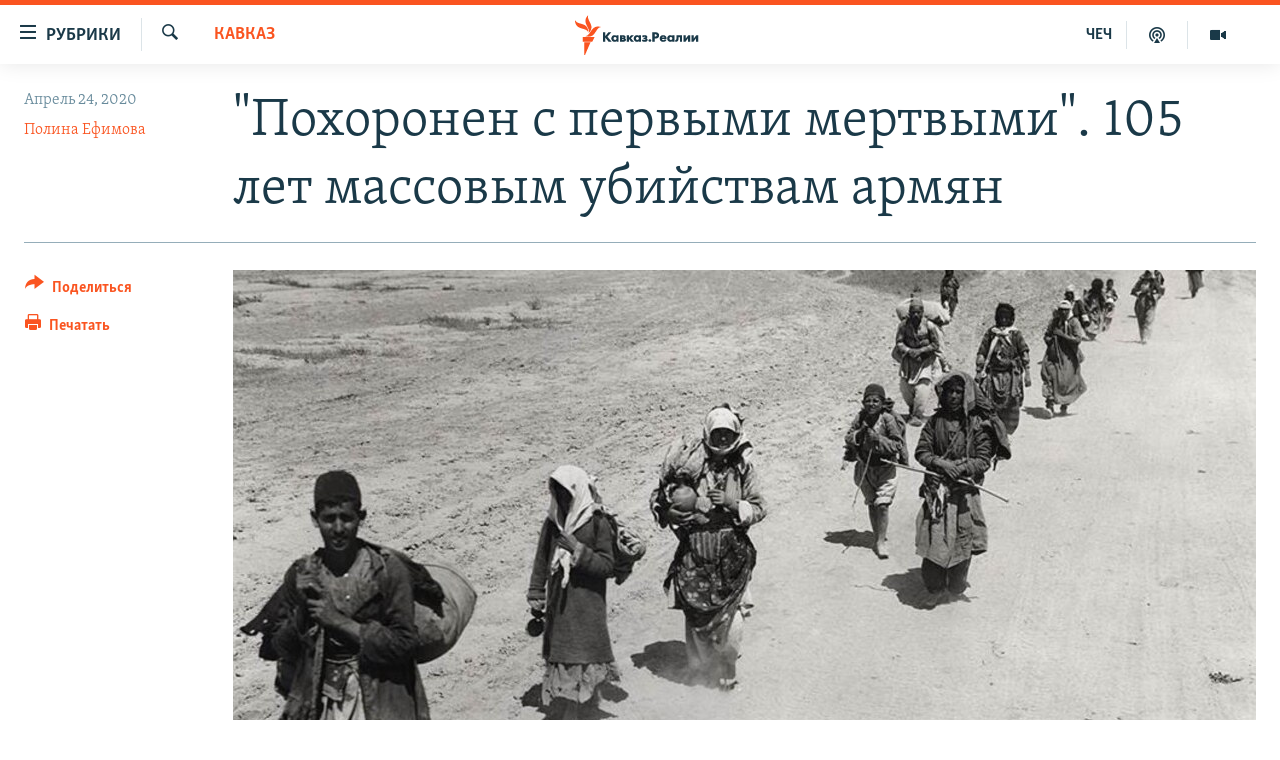

--- FILE ---
content_type: text/html; charset=utf-8
request_url: https://www.kavkazr.com/a/30574541.html
body_size: 22594
content:

<!DOCTYPE html>
<html lang="ru" dir="ltr" class="no-js">
<head>
<link href="/Content/responsive/RFE/ru-CAU/RFE-ru-CAU.css?&amp;av=0.0.0.0&amp;cb=370" rel="stylesheet"/>
<script src="https://tags.kavkazr.com/rferl-pangea/prod/utag.sync.js"></script> <script type='text/javascript' src='https://www.youtube.com/iframe_api' async></script>
<link rel="manifest" href="/manifest.json">
<script type="text/javascript">
//a general 'js' detection, must be on top level in <head>, due to CSS performance
document.documentElement.className = "js";
var cacheBuster = "370";
var appBaseUrl = "/";
var imgEnhancerBreakpoints = [0, 144, 256, 408, 650, 1023, 1597];
var isLoggingEnabled = false;
var isPreviewPage = false;
var isLivePreviewPage = false;
if (!isPreviewPage) {
window.RFE = window.RFE || {};
window.RFE.cacheEnabledByParam = window.location.href.indexOf('nocache=1') === -1;
const url = new URL(window.location.href);
const params = new URLSearchParams(url.search);
// Remove the 'nocache' parameter
params.delete('nocache');
// Update the URL without the 'nocache' parameter
url.search = params.toString();
window.history.replaceState(null, '', url.toString());
} else {
window.addEventListener('load', function() {
const links = window.document.links;
for (let i = 0; i < links.length; i++) {
links[i].href = '#';
links[i].target = '_self';
}
})
}
var pwaEnabled = true;
var swCacheDisabled;
</script>
<meta charset="utf-8" />
<title>&quot;Похоронен с первыми мертвыми&quot;. 105 лет массовым убийствам армян</title>
<meta name="description" content="24 апреля армяне вспоминают жертв погромов в Османской империи" />
<meta name="keywords" content="Кавказ, Россия, кавказ, Армения, Геноцид, трагедия, Османская империя" />
<meta name="viewport" content="width=device-width, initial-scale=1.0" />
<meta http-equiv="X-UA-Compatible" content="IE=edge" />
<meta name="robots" content="max-image-preview:large"><meta name="yandex-verification" content="4a70d19beb33ebbc" />
<meta property="fb:app_id" content="815684045235704" />
<meta property="fb:pages" content="152873214901474" />
<link href="https://www.svoboda.org/a/30572115.html" rel="canonical" />
<meta name="apple-mobile-web-app-title" content="RFE/RL" />
<meta name="apple-mobile-web-app-status-bar-style" content="black" />
<meta name="apple-itunes-app" content="app-id=1561598247, app-argument=//30574541.ltr" />
<meta content="&quot;Похоронен с первыми мертвыми&quot;. 105 лет массовым убийствам армян" property="og:title" />
<meta content="24 апреля армяне вспоминают жертв погромов в Османской империи" property="og:description" />
<meta content="article" property="og:type" />
<meta content="https://www.kavkazr.com/a/30574541.html" property="og:url" />
<meta content="Radio Free Europe / Radio Liberty" property="og:site_name" />
<meta content="https://www.facebook.com/KavkazRealii/" property="article:publisher" />
<meta content="https://gdb.rferl.org/10b9f039-536d-4625-b2a7-7381d07108ab_cx0_cy2_cw0_w1200_h630.jpg" property="og:image" />
<meta content="1200" property="og:image:width" />
<meta content="630" property="og:image:height" />
<meta content="815684045235704" property="fb:app_id" />
<meta content="Полина Ефимова" name="Author" />
<meta content="summary_large_image" name="twitter:card" />
<meta content="@SomeAccount" name="twitter:site" />
<meta content="https://gdb.rferl.org/10b9f039-536d-4625-b2a7-7381d07108ab_cx0_cy2_cw0_w1200_h630.jpg" name="twitter:image" />
<meta content="&quot;Похоронен с первыми мертвыми&quot;. 105 лет массовым убийствам армян" name="twitter:title" />
<meta content="24 апреля армяне вспоминают жертв погромов в Османской империи" name="twitter:description" />
<link rel="amphtml" href="https://www.kavkazr.com/amp/30574541.html" />
<script type="application/ld+json">{"articleSection":"Кавказ","isAccessibleForFree":true,"headline":"\u0022Похоронен с первыми мертвыми\u0022. 105 лет массовым убийствам армян","inLanguage":"ru-CAU","keywords":"Кавказ, Россия, кавказ, Армения, Геноцид, трагедия, Османская империя","author":{"@type":"Person","url":"https://www.kavkazr.com/author/полина-ефимова/qrmuqt","description":"","image":{"@type":"ImageObject"},"name":"Полина Ефимова"},"datePublished":"2020-04-24 12:00:24Z","dateModified":"2020-04-24 12:37:24Z","publisher":{"logo":{"width":512,"height":220,"@type":"ImageObject","url":"https://www.kavkazr.com/Content/responsive/RFE/ru-CAU/img/logo.png"},"@type":"NewsMediaOrganization","url":"https://www.kavkazr.com","sameAs":["https://www.facebook.com/KavkazRealii/","https://www.youtube.com/channel/UCa0Vkb4iSyFGyy8arlz7MCQ","https://twitter.com/kavkaz_realii","https://www.instagram.com/kavkaz.realii/"],"name":"Кавказ.Реалии","alternateName":""},"@context":"https://schema.org","@type":"NewsArticle","mainEntityOfPage":"https://www.kavkazr.com/a/30574541.html","url":"https://www.kavkazr.com/a/30574541.html","description":"24 апреля армяне вспоминают жертв погромов в Османской империи","image":{"width":1080,"height":608,"@type":"ImageObject","url":"https://gdb.rferl.org/10b9f039-536d-4625-b2a7-7381d07108ab_cx0_cy2_cw0_w1080_h608.jpg"},"name":"\u0022Похоронен с первыми мертвыми\u0022. 105 лет массовым убийствам армян"}</script>
<script src="/Scripts/responsive/infographics.b?v=dVbZ-Cza7s4UoO3BqYSZdbxQZVF4BOLP5EfYDs4kqEo1&amp;av=0.0.0.0&amp;cb=370"></script>
<script src="/Scripts/responsive/loader.b?v=Q26XNwrL6vJYKjqFQRDnx01Lk2pi1mRsuLEaVKMsvpA1&amp;av=0.0.0.0&amp;cb=370"></script>
<link rel="icon" type="image/svg+xml" href="/Content/responsive/RFE/img/webApp/favicon.svg" />
<link rel="alternate icon" href="/Content/responsive/RFE/img/webApp/favicon.ico" />
<link rel="mask-icon" color="#ea6903" href="/Content/responsive/RFE/img/webApp/favicon_safari.svg" />
<link rel="apple-touch-icon" sizes="152x152" href="/Content/responsive/RFE/img/webApp/ico-152x152.png" />
<link rel="apple-touch-icon" sizes="144x144" href="/Content/responsive/RFE/img/webApp/ico-144x144.png" />
<link rel="apple-touch-icon" sizes="114x114" href="/Content/responsive/RFE/img/webApp/ico-114x114.png" />
<link rel="apple-touch-icon" sizes="72x72" href="/Content/responsive/RFE/img/webApp/ico-72x72.png" />
<link rel="apple-touch-icon-precomposed" href="/Content/responsive/RFE/img/webApp/ico-57x57.png" />
<link rel="icon" sizes="192x192" href="/Content/responsive/RFE/img/webApp/ico-192x192.png" />
<link rel="icon" sizes="128x128" href="/Content/responsive/RFE/img/webApp/ico-128x128.png" />
<meta name="msapplication-TileColor" content="#ffffff" />
<meta name="msapplication-TileImage" content="/Content/responsive/RFE/img/webApp/ico-144x144.png" />
<link rel="preload" href="/Content/responsive/fonts/Skolar-Lt_Cyrl_v2.4.woff" type="font/woff" as="font" crossorigin="anonymous" />
<link rel="alternate" type="application/rss+xml" title="RFE/RL - Top Stories [RSS]" href="/api/" />
<link rel="sitemap" type="application/rss+xml" href="/sitemap.xml" />
</head>
<body class=" nav-no-loaded cc_theme pg-article print-lay-article js-category-to-nav nojs-images ">
<script type="text/javascript" >
var analyticsData = {url:"https://www.kavkazr.com/a/30574541.html",property_id:"535",article_uid:"30574541",page_title:"\"Похоронен с первыми мертвыми\". 105 лет массовым убийствам армян",page_type:"article",content_type:"article",subcontent_type:"article",last_modified:"2020-04-24 12:37:24Z",pub_datetime:"2020-04-24 12:00:24Z",pub_year:"2020",pub_month:"04",pub_day:"24",pub_hour:"12",pub_weekday:"Friday",section:"кавказ",english_section:"kavkaz",byline:"Полина Ефимова",categories:"kavkaz",tags:"россия;кавказ;армения;геноцид;трагедия;османская империя",domain:"www.kavkazr.com",language:"Russian",language_service:"RFERL North Caucasus",platform:"web",copied:"yes",copied_article:"30572115|2|Russian|2020-04-24",copied_title:"\"Похоронен с первыми мертвыми\". 105 лет геноциду армян",runs_js:"Yes",cms_release:"8.44.0.0.370",enviro_type:"prod",slug:"",entity:"RFE",short_language_service:"CHE",platform_short:"W",page_name:"\"Похоронен с первыми мертвыми\". 105 лет массовым убийствам армян"};
</script>
<noscript><iframe src="https://www.googletagmanager.com/ns.html?id=GTM-WXZBPZ" height="0" width="0" style="display:none;visibility:hidden"></iframe></noscript><script type="text/javascript" data-cookiecategory="analytics">
var gtmEventObject = Object.assign({}, analyticsData, {event: 'page_meta_ready'});window.dataLayer = window.dataLayer || [];window.dataLayer.push(gtmEventObject);
if (top.location === self.location) { //if not inside of an IFrame
var renderGtm = "true";
if (renderGtm === "true") {
(function(w,d,s,l,i){w[l]=w[l]||[];w[l].push({'gtm.start':new Date().getTime(),event:'gtm.js'});var f=d.getElementsByTagName(s)[0],j=d.createElement(s),dl=l!='dataLayer'?'&l='+l:'';j.async=true;j.src='//www.googletagmanager.com/gtm.js?id='+i+dl;f.parentNode.insertBefore(j,f);})(window,document,'script','dataLayer','GTM-WXZBPZ');
}
}
</script>
<!--Analytics tag js version start-->
<script type="text/javascript" data-cookiecategory="analytics">
var utag_data = Object.assign({}, analyticsData, {});
if(typeof(TealiumTagFrom)==='function' && typeof(TealiumTagSearchKeyword)==='function') {
var utag_from=TealiumTagFrom();var utag_searchKeyword=TealiumTagSearchKeyword();
if(utag_searchKeyword!=null && utag_searchKeyword!=='' && utag_data["search_keyword"]==null) utag_data["search_keyword"]=utag_searchKeyword;if(utag_from!=null && utag_from!=='') utag_data["from"]=TealiumTagFrom();}
if(window.top!== window.self&&utag_data.page_type==="snippet"){utag_data.page_type = 'iframe';}
try{if(window.top!==window.self&&window.self.location.hostname===window.top.location.hostname){utag_data.platform = 'self-embed';utag_data.platform_short = 'se';}}catch(e){if(window.top!==window.self&&window.self.location.search.includes("platformType=self-embed")){utag_data.platform = 'cross-promo';utag_data.platform_short = 'cp';}}
(function(a,b,c,d){ a="https://tags.kavkazr.com/rferl-pangea/prod/utag.js"; b=document;c="script";d=b.createElement(c);d.src=a;d.type="text/java"+c;d.async=true; a=b.getElementsByTagName(c)[0];a.parentNode.insertBefore(d,a); })();
</script>
<!--Analytics tag js version end-->
<!-- Analytics tag management NoScript -->
<noscript>
<img style="position: absolute; border: none;" src="https://ssc.kavkazr.com/b/ss/bbgprod,bbgentityrferl/1/G.4--NS/902912644?pageName=rfe%3ache%3aw%3aarticle%3a%22%d0%9f%d0%be%d1%85%d0%be%d1%80%d0%be%d0%bd%d0%b5%d0%bd%20%d1%81%20%d0%bf%d0%b5%d1%80%d0%b2%d1%8b%d0%bc%d0%b8%20%d0%bc%d0%b5%d1%80%d1%82%d0%b2%d1%8b%d0%bc%d0%b8%22.%20105%20%d0%bb%d0%b5%d1%82%20%d0%bc%d0%b0%d1%81%d1%81%d0%be%d0%b2%d1%8b%d0%bc%20%d1%83%d0%b1%d0%b8%d0%b9%d1%81%d1%82%d0%b2%d0%b0%d0%bc%20%d0%b0%d1%80%d0%bc%d1%8f%d0%bd&amp;c6=%22%d0%9f%d0%be%d1%85%d0%be%d1%80%d0%be%d0%bd%d0%b5%d0%bd%20%d1%81%20%d0%bf%d0%b5%d1%80%d0%b2%d1%8b%d0%bc%d0%b8%20%d0%bc%d0%b5%d1%80%d1%82%d0%b2%d1%8b%d0%bc%d0%b8%22.%20105%20%d0%bb%d0%b5%d1%82%20%d0%bc%d0%b0%d1%81%d1%81%d0%be%d0%b2%d1%8b%d0%bc%20%d1%83%d0%b1%d0%b8%d0%b9%d1%81%d1%82%d0%b2%d0%b0%d0%bc%20%d0%b0%d1%80%d0%bc%d1%8f%d0%bd&amp;v36=8.44.0.0.370&amp;v6=D=c6&amp;g=https%3a%2f%2fwww.kavkazr.com%2fa%2f30574541.html&amp;c1=D=g&amp;v1=D=g&amp;events=event1,event52&amp;c16=rferl%20north%20caucasus&amp;v16=D=c16&amp;c5=kavkaz&amp;v5=D=c5&amp;ch=%d0%9a%d0%b0%d0%b2%d0%ba%d0%b0%d0%b7&amp;c15=russian&amp;v15=D=c15&amp;c4=article&amp;v4=D=c4&amp;c14=30574541&amp;v14=D=c14&amp;v20=no&amp;c17=web&amp;v17=D=c17&amp;mcorgid=518abc7455e462b97f000101%40adobeorg&amp;server=www.kavkazr.com&amp;pageType=D=c4&amp;ns=bbg&amp;v29=D=server&amp;v25=rfe&amp;v30=535&amp;v105=D=User-Agent " alt="analytics" width="1" height="1" /></noscript>
<!-- End of Analytics tag management NoScript -->
<!--*** Accessibility links - For ScreenReaders only ***-->
<section>
<div class="sr-only">
<h2>Ссылки для упрощенного доступа</h2>
<ul>
<li><a href="#content" data-disable-smooth-scroll="1">Вернуться к основному содержанию</a></li>
<li><a href="#navigation" data-disable-smooth-scroll="1">Вернутся к главной навигации</a></li>
<li><a href="#txtHeaderSearch" data-disable-smooth-scroll="1">Вернутся к поиску</a></li>
</ul>
</div>
</section>
<div dir="ltr">
<div id="page">
<aside>
<div class="c-lightbox overlay-modal">
<div class="c-lightbox__intro">
<h2 class="c-lightbox__intro-title"></h2>
<button class="btn btn--rounded c-lightbox__btn c-lightbox__intro-next" title="Следующий">
<span class="ico ico--rounded ico-chevron-forward"></span>
<span class="sr-only">Следующий</span>
</button>
</div>
<div class="c-lightbox__nav">
<button class="btn btn--rounded c-lightbox__btn c-lightbox__btn--close" title="Закрыть">
<span class="ico ico--rounded ico-close"></span>
<span class="sr-only">Закрыть</span>
</button>
<button class="btn btn--rounded c-lightbox__btn c-lightbox__btn--prev" title="Предыдущий">
<span class="ico ico--rounded ico-chevron-backward"></span>
<span class="sr-only">Предыдущий</span>
</button>
<button class="btn btn--rounded c-lightbox__btn c-lightbox__btn--next" title="Следующий">
<span class="ico ico--rounded ico-chevron-forward"></span>
<span class="sr-only">Следующий</span>
</button>
</div>
<div class="c-lightbox__content-wrap">
<figure class="c-lightbox__content">
<span class="c-spinner c-spinner--lightbox">
<img src="/Content/responsive/img/player-spinner.png"
alt="пожалуйста, подождите"
title="пожалуйста, подождите" />
</span>
<div class="c-lightbox__img">
<div class="thumb">
<img src="" alt="" />
</div>
</div>
<figcaption>
<div class="c-lightbox__info c-lightbox__info--foot">
<span class="c-lightbox__counter"></span>
<span class="caption c-lightbox__caption"></span>
</div>
</figcaption>
</figure>
</div>
<div class="hidden">
<div class="content-advisory__box content-advisory__box--lightbox">
<span class="content-advisory__box-text">Изображение содержит сцены насилия или жестокости, которые могут шокировать</span>
<button class="btn btn--transparent content-advisory__box-btn m-t-md" value="text" type="button">
<span class="btn__text">
Посмотреть
</span>
</button>
</div>
</div>
</div>
<div class="print-dialogue">
<div class="container">
<h3 class="print-dialogue__title section-head">Print Options:</h3>
<div class="print-dialogue__opts">
<ul class="print-dialogue__opt-group">
<li class="form__group form__group--checkbox">
<input class="form__check " id="checkboxImages" name="checkboxImages" type="checkbox" checked="checked" />
<label for="checkboxImages" class="form__label m-t-md">Images</label>
</li>
<li class="form__group form__group--checkbox">
<input class="form__check " id="checkboxMultimedia" name="checkboxMultimedia" type="checkbox" checked="checked" />
<label for="checkboxMultimedia" class="form__label m-t-md">Multimedia</label>
</li>
</ul>
<ul class="print-dialogue__opt-group">
<li class="form__group form__group--checkbox">
<input class="form__check " id="checkboxEmbedded" name="checkboxEmbedded" type="checkbox" checked="checked" />
<label for="checkboxEmbedded" class="form__label m-t-md">Embedded Content</label>
</li>
<li class="hidden">
<input class="form__check " id="checkboxComments" name="checkboxComments" type="checkbox" />
<label for="checkboxComments" class="form__label m-t-md"> Comments</label>
</li>
</ul>
</div>
<div class="print-dialogue__buttons">
<button class="btn btn--secondary close-button" type="button" title="Отменить">
<span class="btn__text ">Отменить</span>
</button>
<button class="btn btn-cust-print m-l-sm" type="button" title="Печатать">
<span class="btn__text ">Печатать</span>
</button>
</div>
</div>
</div>
<div class="ctc-message pos-fix">
<div class="ctc-message__inner">Link has been copied to clipboard</div>
</div>
</aside>
<div class="hdr-20 hdr-20--big">
<div class="hdr-20__inner">
<div class="hdr-20__max pos-rel">
<div class="hdr-20__side hdr-20__side--primary d-flex">
<label data-for="main-menu-ctrl" data-switcher-trigger="true" data-switch-target="main-menu-ctrl" class="burger hdr-trigger pos-rel trans-trigger" data-trans-evt="click" data-trans-id="menu">
<span class="ico ico-close hdr-trigger__ico hdr-trigger__ico--close burger__ico burger__ico--close"></span>
<span class="ico ico-menu hdr-trigger__ico hdr-trigger__ico--open burger__ico burger__ico--open"></span>
<span class="burger__label">Рубрики</span>
</label>
<div class="menu-pnl pos-fix trans-target" data-switch-target="main-menu-ctrl" data-trans-id="menu">
<div class="menu-pnl__inner">
<nav class="main-nav menu-pnl__item menu-pnl__item--first">
<ul class="main-nav__list accordeon" data-analytics-tales="false" data-promo-name="link" data-location-name="nav,secnav">
<li class="main-nav__item">
<a class="main-nav__item-name main-nav__item-name--link" href="/p/9983.html" title="&quot;Нежелательные&quot;" data-item-name="nezhelatelnye" >&quot;Нежелательные&quot;</a>
</li>
<li class="main-nav__item">
<a class="main-nav__item-name main-nav__item-name--link" href="/p/7905.html" title="Новости" data-item-name="all-news" >Новости</a>
</li>
<li class="main-nav__item">
<a class="main-nav__item-name main-nav__item-name--link" href="/p/7656.html" title="Картина дня" data-item-name="kr-day-main" >Картина дня</a>
</li>
<li class="main-nav__item">
<a class="main-nav__item-name main-nav__item-name--link" href="/politika" title="Политика" data-item-name="kr-politics" >Политика</a>
</li>
<li class="main-nav__item">
<a class="main-nav__item-name main-nav__item-name--link" href="/p/7647.html" title="Общество" data-item-name="kr-society" >Общество</a>
</li>
<li class="main-nav__item">
<a class="main-nav__item-name main-nav__item-name--link" href="/p/7657.html" title="Экономика" data-item-name="economy" >Экономика</a>
</li>
<li class="main-nav__item">
<a class="main-nav__item-name main-nav__item-name--link" href="/p/7663.html" title="Права человека" data-item-name="kr-human-rights" >Права человека</a>
</li>
<li class="main-nav__item">
<a class="main-nav__item-name main-nav__item-name--link" href="/p/7685.html" title="Криминал" data-item-name="kriminal1" >Криминал</a>
</li>
<li class="main-nav__item">
<a class="main-nav__item-name main-nav__item-name--link" href="/p/7664.html" title="Мультимедиа" data-item-name="kr-multimedia" >Мультимедиа</a>
</li>
<li class="main-nav__item accordeon__item" data-switch-target="menu-item-3275">
<label class="main-nav__item-name main-nav__item-name--label accordeon__control-label" data-switcher-trigger="true" data-for="menu-item-3275">
Подкасты
<span class="ico ico-chevron-down main-nav__chev"></span>
</label>
<div class="main-nav__sub-list">
<a class="main-nav__item-name main-nav__item-name--link main-nav__item-name--sub" href="/z/23138" title="Изгнанные: депортация чеченцев и ингушей" data-item-name="deportationpodcast" >Изгнанные: депортация чеченцев и ингушей</a>
<a class="main-nav__item-name main-nav__item-name--link main-nav__item-name--sub" href="https://www.kavkazr.com/z/22308" title="Хроника Кавказа с Вачагаевым" >Хроника Кавказа с Вачагаевым</a>
<a class="main-nav__item-name main-nav__item-name--link main-nav__item-name--sub" href="/z/22930" title="Буденновск" data-item-name="budennovsk" >Буденновск</a>
<a class="main-nav__item-name main-nav__item-name--link main-nav__item-name--sub" href="http://www.kavkazr.com/z/22281" title="Кавказ.Подкаст" >Кавказ.Подкаст</a>
</div>
</li>
<li class="main-nav__item accordeon__item" data-switch-target="menu-item-3062">
<label class="main-nav__item-name main-nav__item-name--label accordeon__control-label" data-switcher-trigger="true" data-for="menu-item-3062">
Юг и Кавказ
<span class="ico ico-chevron-down main-nav__chev"></span>
</label>
<div class="main-nav__sub-list">
<a class="main-nav__item-name main-nav__item-name--link main-nav__item-name--sub" href="/z/22268" title="Адыгея" data-item-name="adygeya" >Адыгея</a>
<a class="main-nav__item-name main-nav__item-name--link main-nav__item-name--sub" href="/z/23205" title="Астрахань" data-item-name="astrakhan" >Астрахань</a>
<a class="main-nav__item-name main-nav__item-name--link main-nav__item-name--sub" href="/z/23204" title="Волгоград" data-item-name="volgograd" >Волгоград</a>
<a class="main-nav__item-name main-nav__item-name--link main-nav__item-name--sub" href="/z/22260" title="Дагестан" data-item-name="dagestan1" >Дагестан</a>
<a class="main-nav__item-name main-nav__item-name--link main-nav__item-name--sub" href="/z/22263" title="Ингушетия" data-item-name="ingushetia1" >Ингушетия</a>
<a class="main-nav__item-name main-nav__item-name--link main-nav__item-name--sub" href="/z/22265" title="Кабардино-Балкария" data-item-name="kbr" >Кабардино-Балкария</a>
<a class="main-nav__item-name main-nav__item-name--link main-nav__item-name--sub" href="/z/22266" title="Карачаево-Черкесия" data-item-name="kchr" >Карачаево-Черкесия</a>
<a class="main-nav__item-name main-nav__item-name--link main-nav__item-name--sub" href="/z/22269" title="Кубань" data-item-name="kuban" >Кубань</a>
<a class="main-nav__item-name main-nav__item-name--link main-nav__item-name--sub" href="/z/22606" title="Ростовская область" data-item-name="rostov" >Ростовская область</a>
<a class="main-nav__item-name main-nav__item-name--link main-nav__item-name--sub" href="/z/22272" title="Северная Осетия" data-item-name="severnaya-ossetia" >Северная Осетия</a>
<a class="main-nav__item-name main-nav__item-name--link main-nav__item-name--sub" href="/z/22267" title="Ставрополье" data-item-name="stavropolie" >Ставрополье</a>
<a class="main-nav__item-name main-nav__item-name--link main-nav__item-name--sub" href="/z/22264" title="Чечня" data-item-name="chechnya" >Чечня</a>
<a class="main-nav__item-name main-nav__item-name--link main-nav__item-name--sub" href="/z/22270" title="Абхазия (Грузия)" data-item-name="abkhazia" >Абхазия (Грузия)</a>
<a class="main-nav__item-name main-nav__item-name--link main-nav__item-name--sub" href="/z/22271" title="Южная Осетия (Грузия)" data-item-name="yuzhnaya-ossetia" >Южная Осетия (Грузия)</a>
</div>
</li>
<li class="main-nav__item">
<a class="main-nav__item-name main-nav__item-name--link" href="/p/7704.html" title="В России" data-item-name="russia" >В России</a>
</li>
<li class="main-nav__item">
<a class="main-nav__item-name main-nav__item-name--link" href="/p/7707.html" title="В мире" data-item-name="kr-day-wn" >В мире</a>
</li>
<li class="main-nav__item">
<a class="main-nav__item-name main-nav__item-name--link" href="/p/8515.html" title="Как обойти блокировку" data-item-name="blokirovka" >Как обойти блокировку</a>
</li>
</ul>
</nav>
<div class="menu-pnl__item">
<a href="https://www.radiomarsho.com" class="menu-pnl__item-link" alt="На чеченском">На чеченском</a>
</div>
<div class="menu-pnl__item menu-pnl__item--social">
<h5 class="menu-pnl__sub-head">Присоединяйтесь!</h5>
<a href="https://www.facebook.com/KavkazRealii/" title="Мы в Facebook" data-analytics-text="follow_on_facebook" class="btn btn--rounded btn--social-inverted menu-pnl__btn js-social-btn btn-facebook" target="_blank" rel="noopener">
<span class="ico ico-facebook-alt ico--rounded"></span>
</a>
<a href="https://www.youtube.com/channel/UCa0Vkb4iSyFGyy8arlz7MCQ" title="Присоединяйтесь в Youtube" data-analytics-text="follow_on_youtube" class="btn btn--rounded btn--social-inverted menu-pnl__btn js-social-btn btn-youtube" target="_blank" rel="noopener">
<span class="ico ico-youtube ico--rounded"></span>
</a>
<a href="https://twitter.com/kavkaz_realii" title="Мы в Twitter" data-analytics-text="follow_on_twitter" class="btn btn--rounded btn--social-inverted menu-pnl__btn js-social-btn btn-twitter" target="_blank" rel="noopener">
<span class="ico ico-twitter ico--rounded"></span>
</a>
<a href="https://www.instagram.com/kavkaz.realii/" title="Подпишитесь на нашу страницу в Instagram" data-analytics-text="follow_on_instagram" class="btn btn--rounded btn--social-inverted menu-pnl__btn js-social-btn btn-instagram" target="_blank" rel="noopener">
<span class="ico ico-instagram ico--rounded"></span>
</a>
</div>
<div class="menu-pnl__item">
<a href="/navigation/allsites" class="menu-pnl__item-link">
<span class="ico ico-languages "></span>
Все сайты РСЕ/РС
</a>
</div>
</div>
</div>
<label data-for="top-search-ctrl" data-switcher-trigger="true" data-switch-target="top-search-ctrl" class="top-srch-trigger hdr-trigger">
<span class="ico ico-close hdr-trigger__ico hdr-trigger__ico--close top-srch-trigger__ico top-srch-trigger__ico--close"></span>
<span class="ico ico-search hdr-trigger__ico hdr-trigger__ico--open top-srch-trigger__ico top-srch-trigger__ico--open"></span>
</label>
<div class="srch-top srch-top--in-header" data-switch-target="top-search-ctrl">
<div class="container">
<form action="/s" class="srch-top__form srch-top__form--in-header" id="form-topSearchHeader" method="get" role="search"><label for="txtHeaderSearch" class="sr-only">Искать</label>
<input type="text" id="txtHeaderSearch" name="k" placeholder="текст для поиска..." accesskey="s" value="" class="srch-top__input analyticstag-event" onkeydown="if (event.keyCode === 13) { FireAnalyticsTagEventOnSearch('search', $dom.get('#txtHeaderSearch')[0].value) }" />
<button title="Искать" type="submit" class="btn btn--top-srch analyticstag-event" onclick="FireAnalyticsTagEventOnSearch('search', $dom.get('#txtHeaderSearch')[0].value) ">
<span class="ico ico-search"></span>
</button></form>
</div>
</div>
<a href="/" class="main-logo-link">
<img src="/Content/responsive/RFE/ru-CAU/img/logo-compact.svg" class="main-logo main-logo--comp" alt="site logo">
<img src="/Content/responsive/RFE/ru-CAU/img/logo.svg" class="main-logo main-logo--big" alt="site logo">
</a>
</div>
<div class="hdr-20__side hdr-20__side--secondary d-flex">
<a href="/p/7664.html" title="Мультимедиа" class="hdr-20__secondary-item" data-item-name="video">
<span class="ico ico-video hdr-20__secondary-icon"></span>
</a>
<a href="/p/7911.html" title="Подкасты" class="hdr-20__secondary-item" data-item-name="podcast">
<span class="ico ico-podcast hdr-20__secondary-icon"></span>
</a>
<a href="https://www.radiomarsho.com/" title="ЧЕЧ" class="hdr-20__secondary-item hdr-20__secondary-item--lang" data-item-name="satellite">
ЧЕЧ
</a>
<a href="/s" title="Искать" class="hdr-20__secondary-item hdr-20__secondary-item--search" data-item-name="search">
<span class="ico ico-search hdr-20__secondary-icon hdr-20__secondary-icon--search"></span>
</a>
<div class="srch-bottom">
<form action="/s" class="srch-bottom__form d-flex" id="form-bottomSearch" method="get" role="search"><label for="txtSearch" class="sr-only">Искать</label>
<input type="search" id="txtSearch" name="k" placeholder="текст для поиска..." accesskey="s" value="" class="srch-bottom__input analyticstag-event" onkeydown="if (event.keyCode === 13) { FireAnalyticsTagEventOnSearch('search', $dom.get('#txtSearch')[0].value) }" />
<button title="Искать" type="submit" class="btn btn--bottom-srch analyticstag-event" onclick="FireAnalyticsTagEventOnSearch('search', $dom.get('#txtSearch')[0].value) ">
<span class="ico ico-search"></span>
</button></form>
</div>
</div>
<img src="/Content/responsive/RFE/ru-CAU/img/logo-print.gif" class="logo-print" alt="site logo">
<img src="/Content/responsive/RFE/ru-CAU/img/logo-print_color.png" class="logo-print logo-print--color" alt="site logo">
</div>
</div>
</div>
<script>
if (document.body.className.indexOf('pg-home') > -1) {
var nav2In = document.querySelector('.hdr-20__inner');
var nav2Sec = document.querySelector('.hdr-20__side--secondary');
var secStyle = window.getComputedStyle(nav2Sec);
if (nav2In && window.pageYOffset < 150 && secStyle['position'] !== 'fixed') {
nav2In.classList.add('hdr-20__inner--big')
}
}
</script>
<div class="c-hlights c-hlights--breaking c-hlights--no-item" data-hlight-display="mobile,desktop">
<div class="c-hlights__wrap container p-0">
<div class="c-hlights__nav">
<a role="button" href="#" title="Предыдущий">
<span class="ico ico-chevron-backward m-0"></span>
<span class="sr-only">Предыдущий</span>
</a>
<a role="button" href="#" title="Следующий">
<span class="ico ico-chevron-forward m-0"></span>
<span class="sr-only">Следующий</span>
</a>
</div>
<span class="c-hlights__label">
<span class="">Новость часа</span>
<span class="switcher-trigger">
<label data-for="more-less-1" data-switcher-trigger="true" class="switcher-trigger__label switcher-trigger__label--more p-b-0" title="Показать больше">
<span class="ico ico-chevron-down"></span>
</label>
<label data-for="more-less-1" data-switcher-trigger="true" class="switcher-trigger__label switcher-trigger__label--less p-b-0" title="Show less">
<span class="ico ico-chevron-up"></span>
</label>
</span>
</span>
<ul class="c-hlights__items switcher-target" data-switch-target="more-less-1">
</ul>
</div>
</div> <div id="content">
<main class="container">
<div class="hdr-container">
<div class="row">
<div class="col-category col-xs-12 col-md-2 pull-left"> <div class="category js-category">
<a class="" href="/z/20551">Кавказ</a> </div>
</div><div class="col-title col-xs-12 col-md-10 pull-right"> <h1 class="title pg-title">
&quot;Похоронен с первыми мертвыми&quot;. 105 лет массовым убийствам армян
</h1>
</div><div class="col-publishing-details col-xs-12 col-sm-12 col-md-2 pull-left"> <div class="publishing-details ">
<div class="published">
<span class="date" >
<time pubdate="pubdate" datetime="2020-04-24T15:00:24+03:00">
Апрель 24, 2020
</time>
</span>
</div>
<div class="links">
<ul class="links__list links__list--column">
<li class="links__item">
<a class="links__item-link" href="/author/полина-ефимова/qrmuqt" title="Полина Ефимова">Полина Ефимова</a>
</li>
</ul>
</div>
</div>
</div><div class="col-lg-12 separator"> <div class="separator">
<hr class="title-line" />
</div>
</div><div class="col-multimedia col-xs-12 col-md-10 pull-right"> <div class="cover-media">
<figure class="media-image js-media-expand">
<div class="img-wrap">
<div class="thumb thumb16_9">
<img src="https://gdb.rferl.org/10b9f039-536d-4625-b2a7-7381d07108ab_cx0_cy2_cw0_w250_r1_s.jpg" alt="Армянские беженцы в сирийской пустыне " />
</div>
</div>
<figcaption>
<span class="caption">Армянские беженцы в сирийской пустыне </span>
</figcaption>
</figure>
</div>
</div><div class="col-xs-12 col-md-2 pull-left article-share pos-rel"> <div class="share--box">
<div class="sticky-share-container" style="display:none">
<div class="container">
<a href="https://www.kavkazr.com" id="logo-sticky-share">&nbsp;</a>
<div class="pg-title pg-title--sticky-share">
&quot;Похоронен с первыми мертвыми&quot;. 105 лет массовым убийствам армян
</div>
<div class="sticked-nav-actions">
<!--This part is for sticky navigation display-->
<p class="buttons link-content-sharing p-0 ">
<button class="btn btn--link btn-content-sharing p-t-0 " id="btnContentSharing" value="text" role="Button" type="" title="поделиться в других соцсетях">
<span class="ico ico-share ico--l"></span>
<span class="btn__text ">
Поделиться
</span>
</button>
</p>
<aside class="content-sharing js-content-sharing js-content-sharing--apply-sticky content-sharing--sticky"
role="complementary"
data-share-url="https://www.kavkazr.com/a/30574541.html" data-share-title="&quot;Похоронен с первыми мертвыми&quot;. 105 лет массовым убийствам армян" data-share-text="24 апреля армяне вспоминают жертв погромов в Османской империи">
<div class="content-sharing__popover">
<h6 class="content-sharing__title">Поделиться</h6>
<button href="#close" id="btnCloseSharing" class="btn btn--text-like content-sharing__close-btn">
<span class="ico ico-close ico--l"></span>
</button>
<ul class="content-sharing__list">
<li class="content-sharing__item">
<div class="ctc ">
<input type="text" class="ctc__input" readonly="readonly">
<a href="" js-href="https://www.kavkazr.com/a/30574541.html" class="content-sharing__link ctc__button">
<span class="ico ico-copy-link ico--rounded ico--s"></span>
<span class="content-sharing__link-text">Copy link</span>
</a>
</div>
</li>
<li class="content-sharing__item">
<a href="https://facebook.com/sharer.php?u=https%3a%2f%2fwww.kavkazr.com%2fa%2f30574541.html"
data-analytics-text="share_on_facebook"
title="Facebook" target="_blank"
class="content-sharing__link js-social-btn">
<span class="ico ico-facebook ico--rounded ico--s"></span>
<span class="content-sharing__link-text">Facebook</span>
</a>
</li>
<li class="content-sharing__item visible-xs-inline-block visible-sm-inline-block">
<a href="whatsapp://send?text=https%3a%2f%2fwww.kavkazr.com%2fa%2f30574541.html"
data-analytics-text="share_on_whatsapp"
title="WhatsApp" target="_blank"
class="content-sharing__link js-social-btn">
<span class="ico ico-whatsapp ico--rounded ico--s"></span>
<span class="content-sharing__link-text">WhatsApp</span>
</a>
</li>
<li class="content-sharing__item visible-md-inline-block visible-lg-inline-block">
<a href="https://web.whatsapp.com/send?text=https%3a%2f%2fwww.kavkazr.com%2fa%2f30574541.html"
data-analytics-text="share_on_whatsapp_desktop"
title="WhatsApp" target="_blank"
class="content-sharing__link js-social-btn">
<span class="ico ico-whatsapp ico--rounded ico--s"></span>
<span class="content-sharing__link-text">WhatsApp</span>
</a>
</li>
<li class="content-sharing__item">
<a href="https://twitter.com/share?url=https%3a%2f%2fwww.kavkazr.com%2fa%2f30574541.html&amp;text=%22%d0%9f%d0%be%d1%85%d0%be%d1%80%d0%be%d0%bd%d0%b5%d0%bd+%d1%81+%d0%bf%d0%b5%d1%80%d0%b2%d1%8b%d0%bc%d0%b8+%d0%bc%d0%b5%d1%80%d1%82%d0%b2%d1%8b%d0%bc%d0%b8%22.+105+%d0%bb%d0%b5%d1%82+%d0%bc%d0%b0%d1%81%d1%81%d0%be%d0%b2%d1%8b%d0%bc+%d1%83%d0%b1%d0%b8%d0%b9%d1%81%d1%82%d0%b2%d0%b0%d0%bc+%d0%b0%d1%80%d0%bc%d1%8f%d0%bd"
data-analytics-text="share_on_twitter"
title="X (Twitter)" target="_blank"
class="content-sharing__link js-social-btn">
<span class="ico ico-twitter ico--rounded ico--s"></span>
<span class="content-sharing__link-text">X (Twitter)</span>
</a>
</li>
<li class="content-sharing__item">
<a href="https://telegram.me/share/url?url=https%3a%2f%2fwww.kavkazr.com%2fa%2f30574541.html"
data-analytics-text="share_on_telegram"
title="Telegram" target="_blank"
class="content-sharing__link js-social-btn">
<span class="ico ico-telegram ico--rounded ico--s"></span>
<span class="content-sharing__link-text">Telegram</span>
</a>
</li>
<li class="content-sharing__item">
<a href="mailto:?body=https%3a%2f%2fwww.kavkazr.com%2fa%2f30574541.html&amp;subject=&quot;Похоронен с первыми мертвыми&quot;. 105 лет массовым убийствам армян"
title="Email"
class="content-sharing__link ">
<span class="ico ico-email ico--rounded ico--s"></span>
<span class="content-sharing__link-text">Email</span>
</a>
</li>
</ul>
</div>
</aside>
</div>
</div>
</div>
<div class="links">
<p class="buttons link-content-sharing p-0 ">
<button class="btn btn--link btn-content-sharing p-t-0 " id="btnContentSharing" value="text" role="Button" type="" title="поделиться в других соцсетях">
<span class="ico ico-share ico--l"></span>
<span class="btn__text ">
Поделиться
</span>
</button>
</p>
<aside class="content-sharing js-content-sharing " role="complementary"
data-share-url="https://www.kavkazr.com/a/30574541.html" data-share-title="&quot;Похоронен с первыми мертвыми&quot;. 105 лет массовым убийствам армян" data-share-text="24 апреля армяне вспоминают жертв погромов в Османской империи">
<div class="content-sharing__popover">
<h6 class="content-sharing__title">Поделиться</h6>
<button href="#close" id="btnCloseSharing" class="btn btn--text-like content-sharing__close-btn">
<span class="ico ico-close ico--l"></span>
</button>
<ul class="content-sharing__list">
<li class="content-sharing__item">
<div class="ctc ">
<input type="text" class="ctc__input" readonly="readonly">
<a href="" js-href="https://www.kavkazr.com/a/30574541.html" class="content-sharing__link ctc__button">
<span class="ico ico-copy-link ico--rounded ico--l"></span>
<span class="content-sharing__link-text">Copy link</span>
</a>
</div>
</li>
<li class="content-sharing__item">
<a href="https://facebook.com/sharer.php?u=https%3a%2f%2fwww.kavkazr.com%2fa%2f30574541.html"
data-analytics-text="share_on_facebook"
title="Facebook" target="_blank"
class="content-sharing__link js-social-btn">
<span class="ico ico-facebook ico--rounded ico--l"></span>
<span class="content-sharing__link-text">Facebook</span>
</a>
</li>
<li class="content-sharing__item visible-xs-inline-block visible-sm-inline-block">
<a href="whatsapp://send?text=https%3a%2f%2fwww.kavkazr.com%2fa%2f30574541.html"
data-analytics-text="share_on_whatsapp"
title="WhatsApp" target="_blank"
class="content-sharing__link js-social-btn">
<span class="ico ico-whatsapp ico--rounded ico--l"></span>
<span class="content-sharing__link-text">WhatsApp</span>
</a>
</li>
<li class="content-sharing__item visible-md-inline-block visible-lg-inline-block">
<a href="https://web.whatsapp.com/send?text=https%3a%2f%2fwww.kavkazr.com%2fa%2f30574541.html"
data-analytics-text="share_on_whatsapp_desktop"
title="WhatsApp" target="_blank"
class="content-sharing__link js-social-btn">
<span class="ico ico-whatsapp ico--rounded ico--l"></span>
<span class="content-sharing__link-text">WhatsApp</span>
</a>
</li>
<li class="content-sharing__item">
<a href="https://twitter.com/share?url=https%3a%2f%2fwww.kavkazr.com%2fa%2f30574541.html&amp;text=%22%d0%9f%d0%be%d1%85%d0%be%d1%80%d0%be%d0%bd%d0%b5%d0%bd+%d1%81+%d0%bf%d0%b5%d1%80%d0%b2%d1%8b%d0%bc%d0%b8+%d0%bc%d0%b5%d1%80%d1%82%d0%b2%d1%8b%d0%bc%d0%b8%22.+105+%d0%bb%d0%b5%d1%82+%d0%bc%d0%b0%d1%81%d1%81%d0%be%d0%b2%d1%8b%d0%bc+%d1%83%d0%b1%d0%b8%d0%b9%d1%81%d1%82%d0%b2%d0%b0%d0%bc+%d0%b0%d1%80%d0%bc%d1%8f%d0%bd"
data-analytics-text="share_on_twitter"
title="X (Twitter)" target="_blank"
class="content-sharing__link js-social-btn">
<span class="ico ico-twitter ico--rounded ico--l"></span>
<span class="content-sharing__link-text">X (Twitter)</span>
</a>
</li>
<li class="content-sharing__item">
<a href="https://telegram.me/share/url?url=https%3a%2f%2fwww.kavkazr.com%2fa%2f30574541.html"
data-analytics-text="share_on_telegram"
title="Telegram" target="_blank"
class="content-sharing__link js-social-btn">
<span class="ico ico-telegram ico--rounded ico--l"></span>
<span class="content-sharing__link-text">Telegram</span>
</a>
</li>
<li class="content-sharing__item">
<a href="mailto:?body=https%3a%2f%2fwww.kavkazr.com%2fa%2f30574541.html&amp;subject=&quot;Похоронен с первыми мертвыми&quot;. 105 лет массовым убийствам армян"
title="Email"
class="content-sharing__link ">
<span class="ico ico-email ico--rounded ico--l"></span>
<span class="content-sharing__link-text">Email</span>
</a>
</li>
</ul>
</div>
</aside>
<p class="link-print visible-md visible-lg buttons p-0">
<button class="btn btn--link btn-print p-t-0" onclick="if (typeof FireAnalyticsTagEvent === 'function') {FireAnalyticsTagEvent({ on_page_event: 'print_story' });}return false" title="(CTRL+P)">
<span class="ico ico-print"></span>
<span class="btn__text">Печатать</span>
</button>
</p>
</div>
</div>
</div>
</div>
</div>
<div class="body-container">
<div class="row">
<div class="col-xs-12 col-sm-12 col-md-10 col-lg-10 pull-right">
<div class="row">
<div class="col-xs-12 col-sm-12 col-md-8 col-lg-8 pull-left bottom-offset content-offset">
<div id="article-content" class="content-floated-wrap fb-quotable">
<div class="wsw">
<p><strong>24 апреля армяне вспоминают жертв массовых убийств армянского населения Османской империи, начавшихся в этот день 105 лет назад. В Ереване каждый год в день памяти жертв тех событий, признанных геноцидом во многих странах мира, люди возлагают цветы к мемориальному комплексу Цицернакаберд, вспоминают погибших предков. В этом году в Армении все массовые мероприятия из-за пандемии коронавирусной инфекции запрещены, <a class="wsw__a" href="https://www.svoboda.org/a/30572115.html" target="_blank">пишет Радио Свобода</a>.</strong></p>
<p>Гонения на армян в Османской империи случались и раньше, но старт самому масштабному истреблению армянского населения был дан в ночь с 23 на 24 апреля 1915 года, в разгар Первой мировой войны. В Стамбуле начались массовые аресты представителей армянской интеллигенции, состоятельных армян, адвокатов, писателей, священнослужителей. В основном забирали мужчин, а женщин зачастую подвергали насилию. Из Стамбула резня перекинулась в другие районы страны. Аресты, расстрелы, депортации продолжались с перерывами с 1915 по 1923 годы, несмотря на распад Османской империи и смену режима. </p><div class="wsw__embed">
<figure class="media-image js-media-expand">
<div class="img-wrap">
<div class="thumb">
<img alt="Армянские беженцы на борту французского военного корабля" src="https://gdb.rferl.org/A5306814-287F-4719-AF0E-D0E029B998CD_w250_r0.jpg" />
</div>
</div>
<figcaption>
<span class="caption">Армянские беженцы на борту французского военного корабля</span>
</figcaption>
</figure>
</div>
<p>Меджлис 30 мая 1915 года одобрил закон &quot;О депортации подрывных элементов&quot;. И хотя об армянах там не было ничего сказано, но документ стал основой для их депортации. Армянское население восточных районов империи, прилегавших к Кавказскому фронту, подозревалось в шпионаже и содействии России, с которой Османская империя находилась в состоянии войны. При этом рассылались секретные инструкции, по которым депортированные подлежали уничтожению. Мирных жителей рубили, сжигали заживо, пытали, насиловали, оставшихся в живых многие километры гнали пешком. Колонны беженцев продвигались в сторону Месопотамии и Сирии – это были места ссылки. В сирийской пустыне очень много людей погибло от болезней и истощения.</p>
<p>Самое отчаянное сопротивление гонениям оказали армяне, жившие в Ванской области, на берегу озера Ван (ныне на востоке Турции). Они уже знали о массовых убийствах и защищали себя, ожидая прихода русских войск. Армян-беженцев, попавших в ущелье Кемах, вырезали местные курды в течение трех дней, с 8 по 11 июня 1915 года, а оставшихся в живых добил турецкий отряд, якобы прибывший для наказания курдов.</p><div class="wsw__embed">
<figure class="media-image js-media-expand">
<div class="img-wrap">
<div class="thumb">
<img alt="Казнь армян в Стамбуле, 1915 год" src="https://gdb.rferl.org/C31DC427-C718-417A-81A4-175EDA049801_w250_r0.jpg" />
</div>
</div>
<figcaption>
<span class="caption">Казнь армян в Стамбуле, 1915 год</span>
</figcaption>
</figure>
</div>
<p>Все эти события армяне называют &quot;Великое Злодеяние&quot; (&quot;Мец Егерн&quot; – арм.). Данные о количестве погибших разнятся, армянские историки говорят о полутора миллионах человек. Согласно данным Международной ассоциации исследователей геноцида (IAGS), погибло больше миллиона армян. Турецкие власти говорят лишь о 300 тысячах погибших во время &quot;репатриации&quot;.</p>
<h3 class="wsw__h3">Моего прадеда сожгли во дворе</h3>
<p>– Семья моего прадеда жила в городе Муш (сейчас он находится на турецкой территории). Муш означает по-армянски &quot;туман&quot; или &quot;мгла&quot;. Из одиннадцати детей моего прадеда спасся только один мой дед Самсон Оганесян, – рассказала его внучка <strong>Лусине Агаджанян</strong>, живущая сегодня в Ростове-на-Дону. – Когда начались гонения, в первую очередь арестовывали представителей интеллигенции и богатых армян, чтобы они не могли оказывать влияние на других. Мой прадед спрятался и только по ночам иногда приходил домой. В одну из ночей его кто-то увидел и предал. Турки ворвались в дом, схватили прадеда, связали, выволокли его на улицу, где уже лежало еще несколько человек. Их всех обложили соломой и подожгли.</p>
<p>Когда на улице шла расправа, сосед-турок вывел прабабушку вместе с детьми через потайной ход. Этот сосед был влюблен в прабабушку, но родители не позволили им пожениться из-за разного вероисповедания. Но он на долгие годы сохранил душевную привязанность к прабабушке, и когда ее семья оказалась в опасности, спас их. Дети и прабабушка смогли добраться до реки. Вода была красной от крови – туда сбрасывали обезглавленные тела. Моста через реку не было. Прабабушка сказала детям: &quot;Плывите&quot;. В этой реке утонуло несколько ее детей, но остальные выбрались из воды. Они пошли через пустыню, пробираясь на территорию сегодняшней Армении. В пути дети одним за другим умирали от голода и болезней. Осталось двое – девочка и мальчик. Девочка потерялась (думали, что она утонула), а мальчик Самсон, мой дед, выжил. Но прабабушка Самсона потеряла – она впала в кому и потом долгое время болела. Выздоровев, она его искала еще около двух лет, часто ходила в церковь, где обычно собирались потерявшие друг друга родственники. Но мальчика среди них не было.</p><div class="wsw__embed">
<figure class="media-image js-media-expand">
<div class="img-wrap">
<div class="thumb">
<img alt="Армяне из Эрзерума" src="https://gdb.rferl.org/CB4220B0-E7BB-48EF-BA88-CD3E161CEC8E_w250_r0.jpg" />
</div>
</div>
<figcaption>
<span class="caption">Армяне из Эрзерума</span>
</figcaption>
</figure>
</div>
<p>Однажды, уже потеряв надежду, она шла по базару и увидела своего сына. Он стоял рядом с курдом, который ухаживал за ним все это время. Так мать нашла своего сына. Самсон, по воспоминаниям родных, был очень замкнутым, молчаливым. Часто болел, позднее категорически не хотел рассказывать своим подросшим детям о трагедии, и только перед смертью рассказал старшей дочери о случившемся.</p>
<p>По воспоминаниям его родных, при советской власти он был изгоем, как и многие другие беженцы-армяне с территории Турции. Когда началась Великая Отечественная война, из-за прошлого его не взяли на фронт. Для советской власти эти беженцы всегда были подозрительными, к ним относились очень настороженно. Многих арестовывали только за то, что они пытались высказать свою точку зрения, целые семьи были репрессированы и сосланы в Сибирь под разными предлогами. Самая распространенная статья – &quot;антисоветская пропаганда&quot;. Ведь часто в разговорах люди обсуждали планы, которые им хотелось осуществить – например, открыть свое дело. Но все это находилось под запретом, что вызывало возмущение у беженцев, спасшихся от смерти и вынужденных заново обустраивать свою жизнь. Многие семьи уезжали в Россию, обосновывались там.</p>
<p>– Я никогда не была на родине предков, в городе Муш, слишком это тяжело снова оказаться там, словно заново пережить то, что случилось с ними, – говорит Лусине Агаджанян. – Дед знал, что у него осталась в живых сестра, та самая девочка, которая считалась погибшей. Она нашлась в Америке, и дед по ночам писал в тайне от всех письма своей сестре, отправляя их под чужой фамилией, чтобы его не нашли органы НКВД. Нас иногда обвиняют в том, что мы все время вспоминаем прошлое, что надо двигаться дальше. Но без прошлого нет и будущего. Надо знать, чем дышали наши предки, тогда и сегодня нам будет легче.</p>
<p>По сведениям Мушской епархии, из этого района тогда спаслось около 1500 человек. Все 234 армянских села были разорены, большинство жителей вырезали.</p><div class="wsw__embed">
<figure class="media-image js-media-expand">
<div class="img-wrap">
<div class="thumb">
<img alt="Депортация армян" src="https://gdb.rferl.org/11EB2A5A-CD33-4D35-92F2-DC29923C5C6B_w250_r0.jpg" />
</div>
</div>
<figcaption>
<span class="caption">Депортация армян</span>
</figcaption>
</figure>
</div>
<p>Трагедию армянского народа описала в своей книге &quot;Усадьба жаворонков&quot; итальянская писательница армянского происхождения Антония Арслан, дед которой во время геноцида бежал из Турции. По этой книге был снят фильм &quot;Гнездо жаворонка&quot;. Другое произведение Арслан – &quot;Повесть о книге из Муша&quot;, о которой писала Ольга Седакова в эссе <a class="wsw__a" href="http://www.olgasedakova.com/Moralia/1116" target="_blank">&quot;Ангелы и львы&quot;</a>:</p>
<div class="content-floated col-xs-12 col-sm-5"><blockquote><div class="c-blockquote c-blockquote--has-quote">
<div class="c-blockquote__content">После первой смерти других уже не будет</div>
</div></blockquote></div>
<p>&quot;И других детей из долины Муш настигнет смертная участь: их обольют керосином и сожгут вместе с матерями в амбарах или зароют живыми с ртом, набитым землей; но хотя бы этому малышу я хочу спеть, как могу, поминальную песню. И в моем сердце – но с другими словами – поднимается эхо той нежной и могучей &quot;элегии невинности и юности&quot;, которую много лет назад я заучила на память: &quot;Похоронен с первыми мертвыми, глубоко покоится сын Армении, укутанный в длинное. Зерно без возраста, темные вены его матери, он канул в беспамятную воду бурлящей Арацани. После первой смерти других уже не будет&quot;.</p>
<h3 class="wsw__h3">Спасенный Ардо из города Карс</h3>
<p>– Рассказы о деде, о его чудесном спасении я слышала с детства много раз и от бабушки, и от сестры деда, тетушки Гоар, и от мамы, и от двоюродных дядей, – говорит <strong>Офелия Куразян</strong>, жительница города Гюмри. – У деда погибли все его родные: отец, мать и трое братьев. Не помню, когда я впервые услышала об этом.</p><div class="wsw__embed wsw__embed--small">
<figure class="media-image js-media-expand">
<div class="img-wrap">
<div class="thumb">
<img alt="Офелия Куразян" src="https://gdb.rferl.org/56F992EF-EF17-4FDE-9F88-C79FC8A3836B_w250_r0.jpg" />
</div>
</div>
<figcaption>
<span class="caption">Офелия Куразян</span>
</figcaption>
</figure>
</div>
<p>Семья деда Офелии жила в городе Карс в фамильном доме, который был построен у чугунного моста. Прадед Овсеп Фарманян был знаменитым архитектором, он закончил в Москве Лазаревскую семинарию.</p>
<p>Накануне погромов и убийств в городе было очень неспокойно. Сюда стекались беженцы из Западной Армении и приносили ужасные вести. Карс в эти годы входил в состав Российской империи, но шла Первая мировая война, и турки уже подходили к Карсу. Многие родители пытались спасти своих детей. Сначала прадед отправил старшую дочь Гоар в другой город, к своему брату Левону, но еще четверо сыновей и мать оставались в Карсе.</p>
<p>Однажды ночью Ардо – так звали деда Офелии Куразян – и его братьев разбудила мать. Она была очень сильно напугана. Выбежав во двор, они поняли: спастись не смогут – дверь уже ломали турки. Тогда мать в отчаянии схватила маленького Ардо, зашептала ему: &quot;Молчи, молчи, не кричи, терпи&quot; и перекинула его через забор к своим соседям-туркам. Маленькому Ардо навсегда запомнились факелы, орущие солдаты, крики отца, матери, братьев, которые прерывались один за другим. Вся его семья погибла.</p>
<p>Соседи-турки Ардо спасли. Они переодели его девочкой и выдавали за свою маленькую дочь. Когда османские войска ушли из города, соседка, которая его спасла, привезла мальчика в город Александрополь (позднее Ленинакан, сейчас Гюмри) и сдала в сиротский приют. Позже его случайно нашла старшая сестра Гоар, которая успела уехать из Карса за несколько дней до резни. </p><div class="wsw__embed">
<figure class="media-image js-media-expand">
<div class="img-wrap">
<div class="thumb">
<img alt="Армянская семья" src="https://gdb.rferl.org/3977C083-8075-410D-888C-44BA519FA1D0_w250_r0.jpg" />
</div>
</div>
<figcaption>
<span class="caption">Армянская семья</span>
</figcaption>
</figure>
</div>
<p>Ардо вырос, женился, участвовал в Великой Отечественной войне, вернулся с контузией, почти глухим. У него родились восемь детей: два сына и шесть дочек.</p>
<div class="content-floated col-xs-12 col-sm-5"><blockquote><div class="c-blockquote c-blockquote--has-quote">
<div class="c-blockquote__content">Не забыть, ни в коем случае! Но простить</div>
</div></blockquote></div>
<p>– Дед стал одним из лучших поваров Ленинакана, участвовал и побеждал во всесоюзных конкурсах поваров. Его рецепты передаются у нас из поколения в поколение. Я сама многое готовлю по рецептам деда. 24 апреля мы всей семьей едем в так называемое Ущелье резни, где так же есть памятник жертвам геноцида, чтобы почтить память наших родных, – говорит Офелия Куразян. – Все армяне с детства знают об этой огромной трагедии. Но новое поколение, мои дети, например, считают, что пора простить. Не забыть, ни в коем случае! Но простить. Прошло более ста лет, и эту страницу истории пора перевернуть, проанализировав и сделав выводы, конечно.</p>
<h3 class="wsw__h3">Смерть на мосту в Карсе</h3>
<p>Из Карса спаслась от резни Заруи Овакимян, прабабушка <strong>Александра Гаспаряна</strong>, который сегодня живет в Тбилиси.</p><div class="wsw__embed wsw__embed--small">
<figure class="media-image js-media-expand">
<div class="img-wrap">
<div class="thumb">
<img alt="Семья Заруи Овакимян" src="https://gdb.rferl.org/0768EF8A-297D-4A63-8CDB-6DB234B18E9C_w250_r0.jpg" />
</div>
</div>
<figcaption>
<span class="caption">Семья Заруи Овакимян</span>
</figcaption>
</figure>
</div>
<p>– У прабабушки было четверо детей, но, когда началась резня в Карсе, они все побежали спасаться, и когда выбежали на мост, ее ранило в ногу. Она потерла много крови. Была без сознания. Сверху на нее падали мертвые люди, расстрелянные турками. Этот мертвый людской слой спрятал прабабушку от смерти, – рассказывает Александр Гаспарян. – Чугунный мост в Карсе стал могилой для многих армян. Когда она очнулась, была уже глубокая ночь. Выбралась из-под трупов и поползла с моста. Никто ее не заметил. Очевидно, кто-то ей помогал, но за давностью лет и от пережитого стресса она многие детали не могла вспомнить. Прабабушка смогла только рассказать, как уползла с этого страшного моста и каким-то чудом через несколько дней в толпе беженцев смогла найти двоих сыновей. Младшую дочь не нашла. Долгие годы прабабушка считала, что она тоже погибла. Но в 1949 году неожиданно прабабушка получила письмо от своей уцелевшей дочери, которая писала, что она жива. У меня есть единственная фотография прабабушки Заруи с детьми, которую я передам своим сыновьям.</p>
<h3 class="wsw__h3">Возвращение через 92 года</h3>
<p>– Тоска о пропавшей родине всегда была в сердце моего деда, которого 13-летним мальчиком вывезли из хутора Лиз (сейчас это турецкий поселок Эрентепе), – рассказал его внук <strong>Тигран Манукян</strong>, житель хутора Шаумяновский Ростовской области.</p>
<div class="content-floated col-xs-12 col-sm-5"><blockquote><div class="c-blockquote c-blockquote--has-quote">
<div class="c-blockquote__content">Ничего не осталось. Даже армянское кладбище перестало существовать</div>
</div></blockquote></div>
<p>Его деда тоже звали Тиграном. Он родился в 1902 году. Тринадцатилетним подростком пас овец в предгорьях, когда к нему прискакал муж его сестры и сказал, что срочно надо уходить. Тигран не поверил – он был ответственным за отару и не мог бросить ее. Тогда муж сестры схватил его, перекинул поперек седла и вывез в безопасное место.</p>
<p>С 1915 по 1924 годы Тигран со своими родными искали пристанище. В донской степи им выделили землю, они стали строить землянки. Так был основан хутор Шаумяновский.</p><div class="wsw__embed wsw__embed--small">
<figure class="media-image js-media-expand">
<div class="img-wrap">
<div class="thumb">
<img alt="Тигран Манукян, дед" src="https://gdb.rferl.org/9BC888D9-AF78-49D7-A99C-E48B946C62C4_w250_r0.jpg" />
</div>
</div>
<figcaption>
<span class="caption">Тигран Манукян, дед</span>
</figcaption>
</figure>
</div>
<p>– До конца своих дней мой дед считал себя здесь временным жителем и говорил своим близким: &quot;Придет день – мы вернемся домой&quot;. Дед мечтал об этом все время, но в советское время он поехать не мог, так как никто бы его туда не выпустил. Спустя 92 года, в 2007 году, я решил поехать туда, куда так рвался мой дед. Обычные туристические агентства такими сложными маршрутами не занимаются, так как эта часть Турции не является туристической зоной. Мне пришлось через своих знакомых искать проводника-переводчика. Я поехал не один, со мной были два товарища, которые тоже хотели увидеть эти края.</p>
<p>Сначала мы прибыли в Сочи, потом на пароме переправились в порт Трабзон. А оттуда проехали еще около двух тысяч километров, чтобы попасть в хутор Лиз, где до геноцида жила семья деда. Нас постигло разочарование. Мне показалось, что я попал в позапрошлый век. В деревне и других поселках этого района не было дорог. Курды, которые заселили эту местность, жили в нескольких землянках, расположенных на разноуровневых террасах. Кровли некоторых строений были мне по грудь, настолько низко они вросли в землю. Никаких коммуникаций – ни света, ни газа. Вода берется из родника и колодцев. Это было самое глухое место, напоминало пастуший привал. Никаких следов армянского народа я не нашел. Ничего не осталось. Даже армянское кладбище перестало существовать. Я набрал там земли, чтобы привезти домой, в Россию.</p>
<div class="content-floated col-xs-12 col-sm-5"><blockquote><div class="c-blockquote c-blockquote--has-quote">
<div class="c-blockquote__content">Главное я убедился воочию, что все рассказы о геноциде – это правда</div>
</div></blockquote></div>
<p>Тиграну Манукяну и его товарищам в этот день повезло встретиться с местным долгожителем-курдом, ровесником его деда. Он великолепно для своих лет двигался, быстро переходил с одной крутой террасы на другую. Долгожитель помнил армян, которых выселяли, даже сумел вспомнить двух своих друзей, с которыми он играл в детстве.</p><div class="wsw__embed wsw__embed--small">
<figure class="media-image js-media-expand">
<div class="img-wrap">
<div class="thumb">
<img alt="Тигран Манукян, внук" src="https://gdb.rferl.org/DAB841F0-A298-42DA-A99B-4ACF223F9AC0_w250_r0.jpg" />
</div>
</div>
<figcaption>
<span class="caption">Тигран Манукян, внук</span>
</figcaption>
</figure>
</div>
<p>– Он очень сожалел, что армяне были отсюда изгнаны. Я успел задать ему только два-три вопроса, только познакомиться, как вдруг мы были окружены жандармами с автоматами. Они отправили нас в участок, долго проверяли документы, обыскали, – рассказал Тигран Манукян. – Мне пришлось показать мешочек с землей, которую я набрал в деревне. Жандармы, увидев землю, были разочарованы. Видимо, они думали, что я везу что-то ценное. Потом нам запретили возвращаться обратно в деревню в ультимативной форме. Там жандармерия царит полностью и безраздельно, гражданское руководство подчинено им, представитель власти с автоматом прав всегда и во всем. </p>
<h3 class="wsw__h3">Турция не признает геноцид</h3>
<p>Часть армян осталась жить на территории Турции. Чтобы избежать гонений, они изменяли фамилии, иногда принимали ислам. Дети, оставшись сиротами, попадали в турецкие семьи и были усыновлены. Сегодня многие жители Турции имеют в своих родословных армянские корни, но большинство из них об этом не подозревало до тех пор, пока турецкий журналист, этнический армянин Грант Динк не рассказал о &quot;тайных армянах&quot;. Динк был главным редактором газеты &quot;Агос&quot; (&quot;Борозда&quot;), которую издавал в Стамбуле. Он много писал об армянской трагедии. 19 января 2007 года<a class="wsw__a" href="https://www.gazeta.ru/2007/01/20/oa_229281.shtml" target="_blank"> журналист был убит</a> двумя выстрелами в голову. Организованное властями расследование ни к чему не привело.</p>
<p>Турецкие власти продолжают отрицать геноцид армян. Те, кто обсуждает эту трагедию, могут преследоваться по <a class="wsw__a" href="https://ru.wikipedia.org/wiki/%D0%A1%D1%82%D0%B0%D1%82%D1%8C%D1%8F_301_(%D0%A3%D0%B3%D0%BE%D0%BB%D0%BE%D0%B2%D0%BD%D1%8B%D0%B9_%D0%BA%D0%BE%D0%B4%D0%B5%D0%BA%D1%81_%D0%A2%D1%83%D1%80%D1%86%D0%B8%D0%B8)" target="_blank">статье 301 </a>уголовного кодекса Турции – за &quot;оскорбление турецкой нации&quot;. Факт геноцида на сегодняшний день признают <a class="wsw__a" href="https://ru.wikipedia.org/wiki/%D0%9F%D1%80%D0%B8%D0%B7%D0%BD%D0%B0%D0%BD%D0%B8%D0%B5_%D0%B3%D0%B5%D0%BD%D0%BE%D1%86%D0%B8%D0%B4%D0%B0_%D0%B0%D1%80%D0%BC%D1%8F%D0%BD" target="_blank">десятки стран мира</a>, в том числе Россия, Германия, Франция, Бельгия, Италия, Бразилия.</p>
<p>12 декабря 2019 года Конгресс США признал массовые убийства армян в Османской империи геноцидом, но 17 декабря того же года администрация президента Дональда Трампа воздержалась от поддержки принятой Конгрессом резолюции. В Госдепартаменте заявили, что продолжают рассматривать исторические события как <a class="wsw__a" href="https://www.svoboda.org/a/30330791.html" target="_blank">&quot;массовые зверства&quot;</a>.</p>
<div class="content-floated col-xs-12 col-sm-5"><blockquote><div class="c-blockquote c-blockquote--has-quote">
<div class="c-blockquote__content">Это общечеловеческая трагедия, одно из самых страшных злодеяний, осуществленных против человечества</div>
</div></blockquote></div>
<p>&quot;Уже давно геноцид армян вышел за пределы этнической памяти, перестав быть сугубо армянской трагедией, – говорится в <a class="wsw__a" href="http://www.genocide-museum.am/rus/April24_2020.php" target="_blank">сообщении </a>Музея-института геноцида армян в Ереване. – Это общечеловеческая трагедия, одно из самых страшных злодеяний, осуществленных против человечества. Вопрос международного признания и осуждения этого злодеяния, а также ликвидации его последствий находится в сфере борьбы за справедливость&quot;.</p>
<p style="text-align: right;"><strong><a class="wsw__a" href="https://www.svoboda.org/a/30572115.html" target="_blank">Радио Свобода</a></strong></p><div class="clear"></div>
<div class="wsw__embed">
<div class="infgraphicsAttach" >
<script type="text/javascript">
initInfographics(
{
groups:[],
params:[],
isMobile:true
});
</script>
<style>
/*news app*/
#GR-1009-news-app {
outline:1px solid #DEE1E2;
height: 73px;
padding: 0px 10px;
margin-bottom: 32px;
}
#GR-1009-news-app img {
display: none;
}
#GR-1009-news-app:hover {
outline:2px solid #EA6903;
}
#GR-1009-news-app .text {
margin-right: 20px;
text-align: center;
}
#GR-1009-news-app span {
color: #EA6903;
}
#GR-1009-news-app p {
font-size: 16px;
margin:0;
color: #7C858D;
line-height: 1.2;
}
@media (min-width: 480px) {
#GR-1009-news-app p {
font-size: 18px;
}
#GR-1009-news-app img {
display: block;
width: 72px;
}
}
@media (min-width: 640px) {
#GR-1009-news-app p {
font-size: 20px;
}
#GR-1009-news-app img {
width: 152px;
}
}
</style>
<link href="https://docs.rferl.org/branding/cdn/html_banners/banners-styles.css" rel="stylesheet">
<a href="https://www.kavkazr.com/a/28482722.html" target="_self" class="banner__a">
<div id="GR-1009-news-app" class="banner banner--align">
<div class="text">
<p class="font-2">Новостное приложение Кавказ.Реалии.<br>
<span>Скачать</span></p>
</div>
<img src="https://gdb.rferl.org/46DD5716-8660-49D7-8EDF-700DF667ABC1.jpg" alt="RFE/RL News-App promo image - iPad">
</div>
</a>
</div>
</div>
<p style="text-align: right;"> </p>
</div>
<ul>
</ul>
</div>
</div>
<div class="col-xs-12 col-sm-12 col-md-4 col-lg-4 pull-left design-top-offset"> <div class="media-block-wrap">
<h2 class="section-head">Материалы по теме</h2>
<div class="row">
<ul>
<li class="col-xs-12 col-sm-6 col-md-12 col-lg-12 mb-grid">
<div class="media-block ">
<a href="/a/29618400.html" class="img-wrap img-wrap--t-spac img-wrap--size-4 img-wrap--float" title="&quot;Здесь боятся вторжения России или Ирана, агрессии Армении&quot;">
<div class="thumb thumb16_9">
<noscript class="nojs-img">
<img src="https://gdb.rferl.org/2f9408a1-d154-4287-8453-612035f1a74b_cx0_cy11_cw0_w100_r1.jpg" alt="&quot;Здесь боятся вторжения России или Ирана, агрессии Армении&quot;" />
</noscript>
<img data-src="https://gdb.rferl.org/2f9408a1-d154-4287-8453-612035f1a74b_cx0_cy11_cw0_w33_r1.jpg" src="" alt="&quot;Здесь боятся вторжения России или Ирана, агрессии Армении&quot;" class=""/>
</div>
</a>
<div class="media-block__content media-block__content--h">
<a href="/a/29618400.html">
<h4 class="media-block__title media-block__title--size-4" title="&quot;Здесь боятся вторжения России или Ирана, агрессии Армении&quot;">
&quot;Здесь боятся вторжения России или Ирана, агрессии Армении&quot;
</h4>
</a>
</div>
</div>
</li>
<li class="col-xs-12 col-sm-6 col-md-12 col-lg-12 mb-grid">
<div class="media-block ">
<a href="/a/armenia_latest/29208215.html" class="img-wrap img-wrap--t-spac img-wrap--size-4 img-wrap--float" title="&quot;Или мы меняем страну, или я уезжаю&quot;. Репортаж из протестной Армении ">
<div class="thumb thumb16_9">
<noscript class="nojs-img">
<img src="https://gdb.rferl.org/92a35603-a117-41fb-a659-717e4c55caba_w100_r1.jpg" alt="&quot;Или мы меняем страну, или я уезжаю&quot;. Репортаж из протестной Армении " />
</noscript>
<img data-src="https://gdb.rferl.org/92a35603-a117-41fb-a659-717e4c55caba_w33_r1.jpg" src="" alt="&quot;Или мы меняем страну, или я уезжаю&quot;. Репортаж из протестной Армении " class=""/>
</div>
</a>
<div class="media-block__content media-block__content--h">
<a href="/a/armenia_latest/29208215.html">
<h4 class="media-block__title media-block__title--size-4" title="&quot;Или мы меняем страну, или я уезжаю&quot;. Репортаж из протестной Армении ">
&quot;Или мы меняем страну, или я уезжаю&quot;. Репортаж из протестной Армении
</h4>
</a>
</div>
</div>
</li>
<li class="col-xs-12 col-sm-6 col-md-12 col-lg-12 mb-grid">
<div class="media-block ">
<a href="/a/armeniya-est-u-revolyutsii-nachalo/29196289.html" class="img-wrap img-wrap--t-spac img-wrap--size-4 img-wrap--float" title="Армения: &quot;Есть у революции начало...&quot; ">
<div class="thumb thumb16_9">
<noscript class="nojs-img">
<img src="https://gdb.rferl.org/959ca106-b9ba-432c-aa21-9e9d755b5aeb_w100_r1.jpg" alt="Армения: &quot;Есть у революции начало...&quot; " />
</noscript>
<img data-src="https://gdb.rferl.org/959ca106-b9ba-432c-aa21-9e9d755b5aeb_w33_r1.jpg" src="" alt="Армения: &quot;Есть у революции начало...&quot; " class=""/>
</div>
</a>
<div class="media-block__content media-block__content--h">
<a href="/a/armeniya-est-u-revolyutsii-nachalo/29196289.html">
<h4 class="media-block__title media-block__title--size-4" title="Армения: &quot;Есть у революции начало...&quot; ">
Армения: &quot;Есть у революции начало...&quot;
</h4>
</a>
</div>
</div>
</li>
</ul>
</div>
</div>
</div>
</div>
</div>
</div>
</div>
</main>
</div>
<footer role="contentinfo">
<div id="foot" class="foot">
<div class="container">
<div class="foot-nav collapsed" id="foot-nav">
<div class="menu">
<ul class="items">
<li class="socials block-socials">
<span class="handler" id="socials-handler">
Присоединяйтесь!
</span>
<div class="inner">
<ul class="subitems follow">
<li>
<a href="https://www.facebook.com/KavkazRealii/" title="Мы в Facebook" data-analytics-text="follow_on_facebook" class="btn btn--rounded js-social-btn btn-facebook" target="_blank" rel="noopener">
<span class="ico ico-facebook-alt ico--rounded"></span>
</a>
</li>
<li>
<a href="https://www.youtube.com/channel/UCa0Vkb4iSyFGyy8arlz7MCQ" title="Присоединяйтесь в Youtube" data-analytics-text="follow_on_youtube" class="btn btn--rounded js-social-btn btn-youtube" target="_blank" rel="noopener">
<span class="ico ico-youtube ico--rounded"></span>
</a>
</li>
<li>
<a href="https://twitter.com/kavkaz_realii" title="Мы в Twitter" data-analytics-text="follow_on_twitter" class="btn btn--rounded js-social-btn btn-twitter" target="_blank" rel="noopener">
<span class="ico ico-twitter ico--rounded"></span>
</a>
</li>
<li>
<a href="https://www.instagram.com/kavkaz.realii/" title="Подпишитесь на нашу страницу в Instagram" data-analytics-text="follow_on_instagram" class="btn btn--rounded js-social-btn btn-instagram" target="_blank" rel="noopener">
<span class="ico ico-instagram ico--rounded"></span>
</a>
</li>
<li>
<a href="/rssfeeds" title="RSS" data-analytics-text="follow_on_rss" class="btn btn--rounded js-social-btn btn-rss" >
<span class="ico ico-rss ico--rounded"></span>
</a>
</li>
<li>
<a href="/podcasts" title="Podcast" data-analytics-text="follow_on_podcast" class="btn btn--rounded js-social-btn btn-podcast" >
<span class="ico ico-podcast ico--rounded"></span>
</a>
</li>
</ul>
</div>
</li>
<li class="block-primary collapsed collapsible item">
<span class="handler">
Кавказ.Реалии
<span title="close tab" class="ico ico-chevron-up"></span>
<span title="open tab" class="ico ico-chevron-down"></span>
<span title="добавить" class="ico ico-plus"></span>
<span title="remove" class="ico ico-minus"></span>
</span>
<div class="inner">
<ul class="subitems">
<li class="subitem">
<a class="handler" href="/p/6488.html" title="О нас" >О нас</a>
</li>
<li class="subitem">
<a class="handler" href="/contact" title="Обратная связь" >Обратная связь</a>
</li>
<li class="subitem">
<a class="handler" href="/p/7911.html" title="Подкасты" >Подкасты</a>
</li>
<li class="subitem">
<a class="handler" href="https://www.kavkazr.com/p/9983.html" title="&quot;Нежелательные&quot;" >&quot;Нежелательные&quot;</a>
</li>
</ul>
</div>
</li>
<li class="block-primary collapsed collapsible item">
<span class="handler">
ИНФОРМАЦИЯ
<span title="close tab" class="ico ico-chevron-up"></span>
<span title="open tab" class="ico ico-chevron-down"></span>
<span title="добавить" class="ico ico-plus"></span>
<span title="remove" class="ico ico-minus"></span>
</span>
<div class="inner">
<ul class="subitems">
<li class="subitem">
<a class="handler" href="https://www.kavkazr.com/a/28482722.html" title="Новостное приложение" >Новостное приложение</a>
</li>
<li class="subitem">
<a class="handler" href="/p/8515.html" title="Как обойти блокировку" >Как обойти блокировку</a>
</li>
<li class="subitem">
<a class="handler" href="/p/6028.html" title="Правила цитирования" >Правила цитирования</a>
</li>
<li class="subitem">
<a class="handler" href="https://www.kavkazr.com/p/8762.html" title="Правила форума" >Правила форума</a>
</li>
</ul>
</div>
</li>
</ul>
</div>
</div>
<div class="foot__item foot__item--copyrights">
<p class="copyright">© Кавказ.Реалии, 2026 | Все права защищены.</p>
</div>
</div>
</div>
</footer> </div>
</div>
<script src="https://cdn.onesignal.com/sdks/web/v16/OneSignalSDK.page.js" defer></script>
<script>
if (!isPreviewPage) {
window.OneSignalDeferred = window.OneSignalDeferred || [];
OneSignalDeferred.push(function(OneSignal) {
OneSignal.init({
appId: "7e0395a7-a121-45c8-92b6-d050973df536",
});
});
}
</script> <script defer src="/Scripts/responsive/serviceWorkerInstall.js?cb=370"></script>
<script type="text/javascript">
// opera mini - disable ico font
if (navigator.userAgent.match(/Opera Mini/i)) {
document.getElementsByTagName("body")[0].className += " can-not-ff";
}
// mobile browsers test
if (typeof RFE !== 'undefined' && RFE.isMobile) {
if (RFE.isMobile.any()) {
document.getElementsByTagName("body")[0].className += " is-mobile";
}
else {
document.getElementsByTagName("body")[0].className += " is-not-mobile";
}
}
</script>
<script src="/conf.js?x=370" type="text/javascript"></script>
<div class="responsive-indicator">
<div class="visible-xs-block">XS</div>
<div class="visible-sm-block">SM</div>
<div class="visible-md-block">MD</div>
<div class="visible-lg-block">LG</div>
</div>
<script type="text/javascript">
var bar_data = {
"apiId": "30574541",
"apiType": "1",
"isEmbedded": "0",
"culture": "ru-CAU",
"cookieName": "cmsLoggedIn",
"cookieDomain": "www.kavkazr.com"
};
</script>
<div id="scriptLoaderTarget" style="display:none;contain:strict;"></div>
</body>
</html>